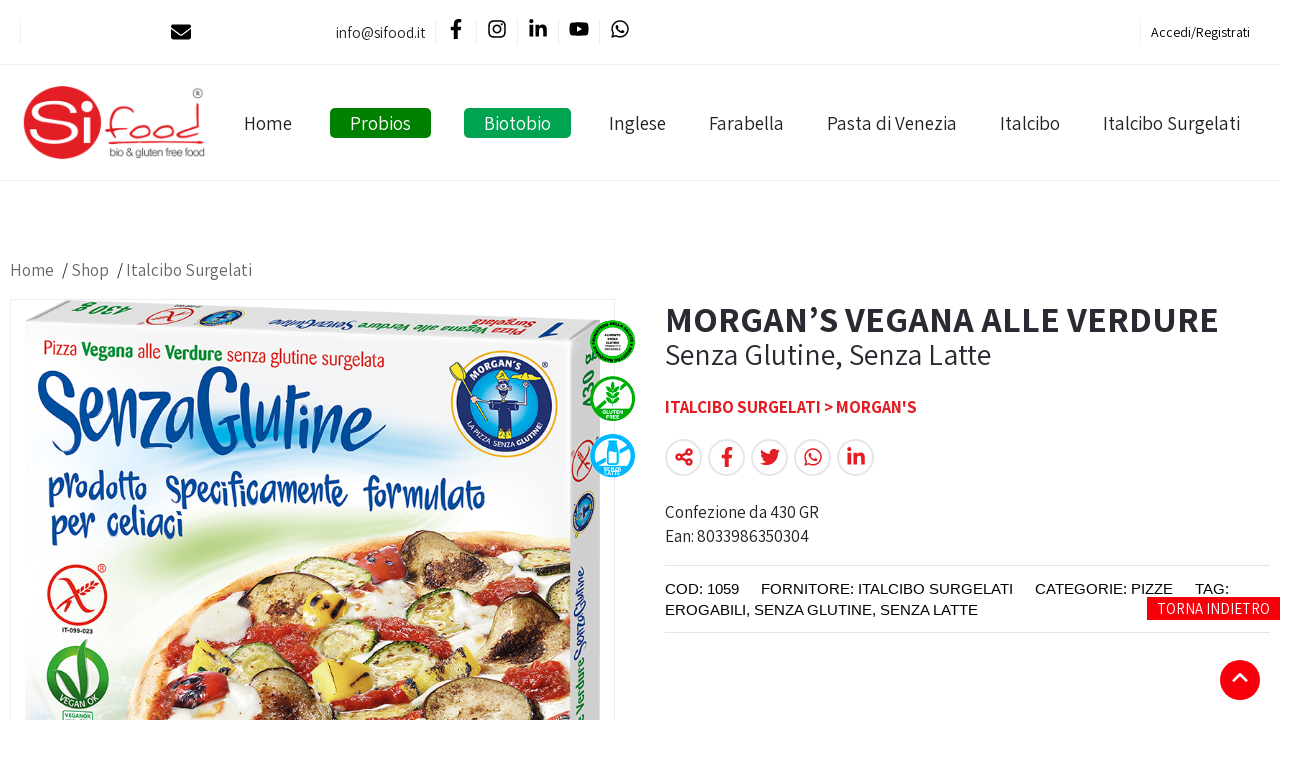

--- FILE ---
content_type: text/html; charset=UTF-8
request_url: https://sifood.it/morgans-vegana-alle-verdure-senza-glutine-morgans/
body_size: 16088
content:


<!doctype html>
<html lang="it-IT">
<head>
 <meta name="google-site-verification" content="r5Ly2ygbvp51jzn3p3v9RGYcoKMpFty0myrlUYAj8wk" />
  <meta charset="UTF-8">
  <meta name="viewport" content="width=device-width, initial-scale=1.0">
  <meta http-equiv="X-UA-Compatible" content="ie=edge">
  <meta name='robots' content='index, follow, max-image-preview:large, max-snippet:-1, max-video-preview:-1' />

	<!-- This site is optimized with the Yoast SEO plugin v26.8 - https://yoast.com/product/yoast-seo-wordpress/ -->
	<title>MORGAN&#039;S VEGANA ALLE VERDURE  Senza Glutine, Senza Latte Morgan&#039;s PIZZE</title>
	<meta name="description" content="MORGAN&#039;S VEGANA ALLE VERDURE PIZZE Erogabili, Senza Glutine, Senza Latte Morgan&#039;s per farmacie e professionisti del settore" />
	<link rel="canonical" href="https://sifood.it/morgans-vegana-alle-verdure-senza-glutine-morgans/" />
	<script type="application/ld+json" class="yoast-schema-graph">{"@context":"https://schema.org","@graph":[{"@type":"WebPage","@id":"https://sifood.it/morgans-vegana-alle-verdure-senza-glutine-morgans/","url":"https://sifood.it/morgans-vegana-alle-verdure-senza-glutine-morgans/","name":"MORGAN'S VEGANA ALLE VERDURE Erogabili, Senza Glutine, Senza Latte Morgan's PIZZE","isPartOf":{"@id":"https://sifood.it/#website"},"primaryImageOfPage":{"@id":"https://sifood.it/morgans-vegana-alle-verdure-senza-glutine-morgans/#primaryimage"},"image":{"@id":"https://sifood.it/morgans-vegana-alle-verdure-senza-glutine-morgans/#primaryimage"},"thumbnailUrl":"https://sifood.it/wp-content/uploads/2023/05/MORGANS-VEGANA-VERD.png","datePublished":"2023-05-10T15:11:32+00:00","dateModified":"2024-03-04T16:59:38+00:00","description":"MORGAN'S VEGANA ALLE VERDURE PIZZE Erogabili, Senza Glutine, Senza Latte Morgan's per farmacie e professionisti del settore","breadcrumb":{"@id":"https://sifood.it/morgans-vegana-alle-verdure-senza-glutine-morgans/#breadcrumb"},"inLanguage":"it-IT","potentialAction":[{"@type":"ReadAction","target":["https://sifood.it/morgans-vegana-alle-verdure-senza-glutine-morgans/"]}]},{"@type":"ImageObject","inLanguage":"it-IT","@id":"https://sifood.it/morgans-vegana-alle-verdure-senza-glutine-morgans/#primaryimage","url":"https://sifood.it/wp-content/uploads/2023/05/MORGANS-VEGANA-VERD.png","contentUrl":"https://sifood.it/wp-content/uploads/2023/05/MORGANS-VEGANA-VERD.png","width":800,"height":833},{"@type":"BreadcrumbList","@id":"https://sifood.it/morgans-vegana-alle-verdure-senza-glutine-morgans/#breadcrumb","itemListElement":[{"@type":"ListItem","position":1,"name":"Home","item":"https://sifood.it/"},{"@type":"ListItem","position":2,"name":"Shop","item":"https://sifood.it/shop/"},{"@type":"ListItem","position":3,"name":"Italcibo Surgelati","item":"https://sifood.it/surgelati-italcibo/"},{"@type":"ListItem","position":4,"name":"MORGAN&#8217;S VEGANA ALLE VERDURE"}]},{"@type":"WebSite","@id":"https://sifood.it/#website","url":"https://sifood.it/","name":"Il mondo del gluten free: SiFood","description":"","publisher":{"@id":"https://sifood.it/#organization"},"potentialAction":[{"@type":"SearchAction","target":{"@type":"EntryPoint","urlTemplate":"https://sifood.it/?s={search_term_string}"},"query-input":{"@type":"PropertyValueSpecification","valueRequired":true,"valueName":"search_term_string"}}],"inLanguage":"it-IT"},{"@type":"Organization","@id":"https://sifood.it/#organization","name":"Sifood","url":"https://sifood.it/","logo":{"@type":"ImageObject","inLanguage":"it-IT","@id":"https://sifood.it/#/schema/logo/image/","url":"https://sifood.it/wp-content/uploads/2018/11/logosifood1_r_p.png","contentUrl":"https://sifood.it/wp-content/uploads/2018/11/logosifood1_r_p.png","width":400,"height":160,"caption":"Sifood"},"image":{"@id":"https://sifood.it/#/schema/logo/image/"},"sameAs":["https://www.facebook.com/sifoodbioglutenfree/","https://www.instagram.com/sifood_srls/","https://www.linkedin.com/in/mario-d-urso-90806262/","https://www.youtube.com/channel/UCCB4qGeVIS0lx0qRZl5J14w"]}]}</script>
	<!-- / Yoast SEO plugin. -->


<link rel='dns-prefetch' href='//cdn.iubenda.com' />
<link rel='dns-prefetch' href='//www.googletagmanager.com' />
<link rel='dns-prefetch' href='//capi-automation.s3.us-east-2.amazonaws.com' />
<link rel="alternate" type="application/rss+xml" title="Il mondo del gluten free: SiFood &raquo; Feed" href="https://sifood.it/feed/" />
<link rel="alternate" type="application/rss+xml" title="Il mondo del gluten free: SiFood &raquo; Feed dei commenti" href="https://sifood.it/comments/feed/" />
<link rel="alternate" title="oEmbed (JSON)" type="application/json+oembed" href="https://sifood.it/wp-json/oembed/1.0/embed?url=https%3A%2F%2Fsifood.it%2Fmorgans-vegana-alle-verdure-senza-glutine-morgans%2F" />
<link rel="alternate" title="oEmbed (XML)" type="text/xml+oembed" href="https://sifood.it/wp-json/oembed/1.0/embed?url=https%3A%2F%2Fsifood.it%2Fmorgans-vegana-alle-verdure-senza-glutine-morgans%2F&#038;format=xml" />
<style id='wp-img-auto-sizes-contain-inline-css'>
img:is([sizes=auto i],[sizes^="auto," i]){contain-intrinsic-size:3000px 1500px}
/*# sourceURL=wp-img-auto-sizes-contain-inline-css */
</style>
<style id='wp-emoji-styles-inline-css'>

	img.wp-smiley, img.emoji {
		display: inline !important;
		border: none !important;
		box-shadow: none !important;
		height: 1em !important;
		width: 1em !important;
		margin: 0 0.07em !important;
		vertical-align: -0.1em !important;
		background: none !important;
		padding: 0 !important;
	}
/*# sourceURL=wp-emoji-styles-inline-css */
</style>
<style id='classic-theme-styles-inline-css'>
/*! This file is auto-generated */
.wp-block-button__link{color:#fff;background-color:#32373c;border-radius:9999px;box-shadow:none;text-decoration:none;padding:calc(.667em + 2px) calc(1.333em + 2px);font-size:1.125em}.wp-block-file__button{background:#32373c;color:#fff;text-decoration:none}
/*# sourceURL=/wp-includes/css/classic-themes.min.css */
</style>
<link rel='stylesheet' id='contact-form-7-css' href='https://sifood.it/wp-content/plugins/contact-form-7/includes/css/styles.css?ver=6.1.4' media='all' />
<link rel='stylesheet' id='woocommerce-layout-css' href='https://sifood.it/wp-content/plugins/woocommerce/assets/css/woocommerce-layout.css?ver=10.4.3' media='all' />
<link rel='stylesheet' id='woocommerce-smallscreen-css' href='https://sifood.it/wp-content/plugins/woocommerce/assets/css/woocommerce-smallscreen.css?ver=10.4.3' media='only screen and (max-width: 768px)' />
<link rel='stylesheet' id='woocommerce-general-css' href='https://sifood.it/wp-content/plugins/woocommerce/assets/css/woocommerce.css?ver=10.4.3' media='all' />
<style id='woocommerce-inline-inline-css'>
.woocommerce form .form-row .required { visibility: visible; }
/*# sourceURL=woocommerce-inline-inline-css */
</style>
<link rel='stylesheet' id='dgwt-wcas-style-css' href='https://sifood.it/wp-content/plugins/ajax-search-for-woocommerce/assets/css/style.min.css?ver=1.32.2' media='all' />
<link rel='stylesheet' id='bahamas-owlcarousel-css-css' href='https://sifood.it/wp-content/themes/bahamas/css/owl.carousel.min.css?ver=6.9' media='all' />
<link rel='stylesheet' id='bahamas-owlcarousel-theme-css-css' href='https://sifood.it/wp-content/themes/bahamas/css/owl.theme.default.min.css?ver=6.9' media='all' />
<link rel='stylesheet' id='bahamas-layout-css-css' href='https://sifood.it/wp-content/themes/bahamas/css/layout.css?ver=6.9' media='all' />
<link rel='stylesheet' id='bahamas-fonts-css-css' href='https://sifood.it/wp-content/themes/bahamas/fonts/fonts.css?ver=6.9' media='all' />
<link rel='stylesheet' id='bahamas-style-default-css-css' href='https://sifood.it/wp-content/themes/bahamas/style.css?ver=1.21' media='all' />
<script id="woocommerce-google-analytics-integration-gtag-js-after">
/* Google Analytics for WooCommerce (gtag.js) */
					window.dataLayer = window.dataLayer || [];
					function gtag(){dataLayer.push(arguments);}
					// Set up default consent state.
					for ( const mode of [{"analytics_storage":"denied","ad_storage":"denied","ad_user_data":"denied","ad_personalization":"denied","region":["AT","BE","BG","HR","CY","CZ","DK","EE","FI","FR","DE","GR","HU","IS","IE","IT","LV","LI","LT","LU","MT","NL","NO","PL","PT","RO","SK","SI","ES","SE","GB","CH"]}] || [] ) {
						gtag( "consent", "default", { "wait_for_update": 500, ...mode } );
					}
					gtag("js", new Date());
					gtag("set", "developer_id.dOGY3NW", true);
					gtag("config", "G-6NLVY6C7PJ", {"track_404":true,"allow_google_signals":true,"logged_in":false,"linker":{"domains":[],"allow_incoming":false},"custom_map":{"dimension1":"logged_in"}});
//# sourceURL=woocommerce-google-analytics-integration-gtag-js-after
</script>

<script  type="text/javascript" class=" _iub_cs_skip" id="iubenda-head-inline-scripts-0">
var _iub = _iub || [];
_iub.csConfiguration = {"ccpaAcknowledgeOnDisplay":true,"ccpaApplies":true,"consentOnContinuedBrowsing":false,"enableCcpa":true,"invalidateConsentWithoutLog":true,"perPurposeConsent":true,"siteId":2708122,"whitelabel":false,"cookiePolicyId":29345592,"lang":"it", "banner":{ "acceptButtonDisplay":true,"closeButtonDisplay":false,"customizeButtonDisplay":true,"explicitWithdrawal":true,"fontSize":"12px","listPurposes":true,"position":"bottom","rejectButtonDisplay":true }};

//# sourceURL=iubenda-head-inline-scripts-0
</script>
<script  type="text/javascript" class=" _iub_cs_skip" src="//cdn.iubenda.com/cs/ccpa/stub.js?ver=3.12.5" id="iubenda-head-scripts-0-js"></script>
<script  type="text/javascript" charset="UTF-8" async="" class=" _iub_cs_skip" src="//cdn.iubenda.com/cs/iubenda_cs.js?ver=3.12.5" id="iubenda-head-scripts-1-js"></script>
<script src="https://sifood.it/wp-includes/js/jquery/jquery.min.js?ver=3.7.1" id="jquery-core-js"></script>
<script src="https://sifood.it/wp-includes/js/jquery/jquery-migrate.min.js?ver=3.4.1" id="jquery-migrate-js"></script>
<script src="https://sifood.it/wp-content/plugins/woocommerce/assets/js/jquery-blockui/jquery.blockUI.min.js?ver=2.7.0-wc.10.4.3" id="wc-jquery-blockui-js" defer data-wp-strategy="defer"></script>
<script id="wc-add-to-cart-js-extra">
var wc_add_to_cart_params = {"ajax_url":"/wp-admin/admin-ajax.php","wc_ajax_url":"/?wc-ajax=%%endpoint%%","i18n_view_cart":"Visualizza carrello","cart_url":"https://sifood.it/carrello/","is_cart":"","cart_redirect_after_add":"no"};
//# sourceURL=wc-add-to-cart-js-extra
</script>
<script src="https://sifood.it/wp-content/plugins/woocommerce/assets/js/frontend/add-to-cart.min.js?ver=10.4.3" id="wc-add-to-cart-js" defer data-wp-strategy="defer"></script>
<script src="https://sifood.it/wp-content/plugins/woocommerce/assets/js/flexslider/jquery.flexslider.min.js?ver=2.7.2-wc.10.4.3" id="wc-flexslider-js" defer data-wp-strategy="defer"></script>
<script id="wc-single-product-js-extra">
var wc_single_product_params = {"i18n_required_rating_text":"Seleziona una valutazione","i18n_rating_options":["1 stella su 5","2 stelle su 5","3 stelle su 5","4 stelle su 5","5 stelle su 5"],"i18n_product_gallery_trigger_text":"Visualizza la galleria di immagini a schermo intero","review_rating_required":"yes","flexslider":{"rtl":false,"animation":"slide","smoothHeight":true,"directionNav":false,"controlNav":"thumbnails","slideshow":false,"animationSpeed":500,"animationLoop":false,"allowOneSlide":false},"zoom_enabled":"","zoom_options":[],"photoswipe_enabled":"","photoswipe_options":{"shareEl":false,"closeOnScroll":false,"history":false,"hideAnimationDuration":0,"showAnimationDuration":0},"flexslider_enabled":"1"};
//# sourceURL=wc-single-product-js-extra
</script>
<script src="https://sifood.it/wp-content/plugins/woocommerce/assets/js/frontend/single-product.min.js?ver=10.4.3" id="wc-single-product-js" defer data-wp-strategy="defer"></script>
<script src="https://sifood.it/wp-content/plugins/woocommerce/assets/js/js-cookie/js.cookie.min.js?ver=2.1.4-wc.10.4.3" id="wc-js-cookie-js" defer data-wp-strategy="defer"></script>
<script id="woocommerce-js-extra">
var woocommerce_params = {"ajax_url":"/wp-admin/admin-ajax.php","wc_ajax_url":"/?wc-ajax=%%endpoint%%","i18n_password_show":"Mostra password","i18n_password_hide":"Nascondi password"};
//# sourceURL=woocommerce-js-extra
</script>
<script src="https://sifood.it/wp-content/plugins/woocommerce/assets/js/frontend/woocommerce.min.js?ver=10.4.3" id="woocommerce-js" defer data-wp-strategy="defer"></script>
<script src="https://sifood.it/wp-content/themes/bahamas/js/owl.carousel.min.js?ver=1" id="bahamas-owlcarousel-js-js"></script>
<script src="https://sifood.it/wp-content/themes/bahamas/js/custom.js?v=1.01&amp;ver=1" id="bahamas-custom-js-js"></script>
<link rel="https://api.w.org/" href="https://sifood.it/wp-json/" /><link rel="alternate" title="JSON" type="application/json" href="https://sifood.it/wp-json/wp/v2/product/132713" /><link rel="EditURI" type="application/rsd+xml" title="RSD" href="https://sifood.it/xmlrpc.php?rsd" />
<meta name="generator" content="WordPress 6.9" />
<meta name="generator" content="WooCommerce 10.4.3" />
<link rel='shortlink' href='https://sifood.it/?p=132713' />
		<style>
			.dgwt-wcas-ico-magnifier,.dgwt-wcas-ico-magnifier-handler{max-width:20px}.dgwt-wcas-search-wrapp .dgwt-wcas-sf-wrapp input[type=search].dgwt-wcas-search-input,.dgwt-wcas-search-wrapp .dgwt-wcas-sf-wrapp input[type=search].dgwt-wcas-search-input:hover,.dgwt-wcas-search-wrapp .dgwt-wcas-sf-wrapp input[type=search].dgwt-wcas-search-input:focus{background-color:#fff;color:#000;border-color:#ddd}.dgwt-wcas-sf-wrapp input[type=search].dgwt-wcas-search-input::placeholder{color:#000;opacity:.3}.dgwt-wcas-sf-wrapp input[type=search].dgwt-wcas-search-input::-webkit-input-placeholder{color:#000;opacity:.3}.dgwt-wcas-sf-wrapp input[type=search].dgwt-wcas-search-input:-moz-placeholder{color:#000;opacity:.3}.dgwt-wcas-sf-wrapp input[type=search].dgwt-wcas-search-input::-moz-placeholder{color:#000;opacity:.3}.dgwt-wcas-sf-wrapp input[type=search].dgwt-wcas-search-input:-ms-input-placeholder{color:#000}.dgwt-wcas-no-submit.dgwt-wcas-search-wrapp .dgwt-wcas-ico-magnifier path,.dgwt-wcas-search-wrapp .dgwt-wcas-close path{fill:#000}.dgwt-wcas-loader-circular-path{stroke:#000}.dgwt-wcas-preloader{opacity:.6}.dgwt-wcas-search-wrapp .dgwt-wcas-sf-wrapp .dgwt-wcas-search-submit::before{}.dgwt-wcas-search-wrapp .dgwt-wcas-sf-wrapp .dgwt-wcas-search-submit:hover::before,.dgwt-wcas-search-wrapp .dgwt-wcas-sf-wrapp .dgwt-wcas-search-submit:focus::before{}.dgwt-wcas-search-wrapp .dgwt-wcas-sf-wrapp .dgwt-wcas-search-submit,.dgwt-wcas-om-bar .dgwt-wcas-om-return{color:#fff}.dgwt-wcas-search-wrapp .dgwt-wcas-ico-magnifier,.dgwt-wcas-search-wrapp .dgwt-wcas-sf-wrapp .dgwt-wcas-search-submit svg path,.dgwt-wcas-om-bar .dgwt-wcas-om-return svg path{fill:#fff}.dgwt-wcas-suggestions-wrapp,.dgwt-wcas-details-wrapp,.dgwt-wcas-suggestion,.dgwt-wcas-datails-title,.dgwt-wcas-details-more-products{border-color:#000!important}		</style>
			<noscript><style>.woocommerce-product-gallery{ opacity: 1 !important; }</style></noscript>
				<script  type="text/javascript">
				!function(f,b,e,v,n,t,s){if(f.fbq)return;n=f.fbq=function(){n.callMethod?
					n.callMethod.apply(n,arguments):n.queue.push(arguments)};if(!f._fbq)f._fbq=n;
					n.push=n;n.loaded=!0;n.version='2.0';n.queue=[];t=b.createElement(e);t.async=!0;
					t.src=v;s=b.getElementsByTagName(e)[0];s.parentNode.insertBefore(t,s)}(window,
					document,'script','https://connect.facebook.net/en_US/fbevents.js');
			</script>
			<!-- WooCommerce Facebook Integration Begin -->
			<script  type="text/javascript">

				fbq('init', '717242406250208', {}, {
    "agent": "woocommerce_0-10.4.3-3.5.15"
});

				document.addEventListener( 'DOMContentLoaded', function() {
					// Insert placeholder for events injected when a product is added to the cart through AJAX.
					document.body.insertAdjacentHTML( 'beforeend', '<div class=\"wc-facebook-pixel-event-placeholder\"></div>' );
				}, false );

			</script>
			<!-- WooCommerce Facebook Integration End -->
			<script type="text/javascript">
jQuery.event.special.touchstart = {
    setup: function( _, ns, handle ) {
        this.addEventListener("touchstart", handle, { passive: !ns.includes("noPreventDefault") });
    }
};
jQuery.event.special.touchmove = {
    setup: function( _, ns, handle ) {
        this.addEventListener("touchmove", handle, { passive: !ns.includes("noPreventDefault") });
    }
};
jQuery.event.special.wheel = {
    setup: function( _, ns, handle ){
        this.addEventListener("wheel", handle, { passive: true });
    }
};
jQuery.event.special.mousewheel = {
    setup: function( _, ns, handle ){
        this.addEventListener("mousewheel", handle, { passive: true });
    }
};</script>
	<link rel="icon" href="https://sifood.it/wp-content/uploads/2018/05/cropped-favicon-32x32.png" sizes="32x32" />
<link rel="icon" href="https://sifood.it/wp-content/uploads/2018/05/cropped-favicon-192x192.png" sizes="192x192" />
<link rel="apple-touch-icon" href="https://sifood.it/wp-content/uploads/2018/05/cropped-favicon-180x180.png" />
<meta name="msapplication-TileImage" content="https://sifood.it/wp-content/uploads/2018/05/cropped-favicon-270x270.png" />

<meta name="twitter:title" content="MORGAN&#8217;S VEGANA ALLE VERDURE">
<meta name="twitter:card" content="summary_large_image">
<meta name="twitter:url" content="https://sifood.it/morgans-vegana-alle-verdure-senza-glutine-morgans/">
<meta name="twitter:description" content=""/>
<meta name="twitter:image" content="https://sifood.it/wp-content/uploads/2023/05/MORGANS-VEGANA-VERD.png">
<meta property="og:title" content="MORGAN&#8217;S VEGANA ALLE VERDURE"/>
<meta property="og:type" content="article"/>
<meta property="og:url" content="https://sifood.it/morgans-vegana-alle-verdure-senza-glutine-morgans/">
<meta property="og:image" content="https://sifood.it/wp-content/uploads/2023/05/MORGANS-VEGANA-VERD.png"/>
<meta property="og:image:secure_url" content="https://sifood.it/wp-content/uploads/2023/05/MORGANS-VEGANA-VERD.png">
<meta property="og:image:width" content="600">
<meta property="og:image:height" content="400">
<meta property="og:image:alt" content="MORGAN&#8217;S VEGANA ALLE VERDURE">
<meta property="og:image:type" content="image/png">
<meta property="og:site_name" content="Il mondo del gluten free: SiFood"/>
<meta property="og:description" content=""/>

	<meta name="facebook-domain-verification" content="4uewio2srtc6h3ejafxp9663uy8c05" />
</head>
<body class="wp-singular product-template-default single single-product postid-132713 wp-custom-logo wp-embed-responsive wp-theme-bahamas theme-bahamas woocommerce woocommerce-page woocommerce-no-js">


    <div class="top-bar"><div class="corp">
        <div class="widget fade widget_block"><div class="itm item-contact mr-10">
<svg xmlns="http://www.w3.org/2000/svg" viewBox="0 0 512 512" height="20px" width="20px;"><path d="M464 64C490.5 64 512 85.49 512 112C512 127.1 504.9 141.3 492.8 150.4L275.2 313.6C263.8 322.1 248.2 322.1 236.8 313.6L19.2 150.4C7.113 141.3 0 127.1 0 112C0 85.49 21.49 64 48 64H464zM217.6 339.2C240.4 356.3 271.6 356.3 294.4 339.2L512 176V384C512 419.3 483.3 448 448 448H64C28.65 448 0 419.3 0 384V176L217.6 339.2z"></path></svg> info@sifood.it
</div>
<p><div class="social"><a class="fb" target="_blank" href="https://www.facebook.com/sifoodbioglutenfree/" title="Facebook"><svg aria-hidden="true" focusable="false" data-prefix="fab" data-icon="facebook-f" role="img" xmlns="http://www.w3.org/2000/svg" viewBox="0 0 320 512" width="20px" height="20px"><path fill="currentColor" d="M279.14 288l14.22-92.66h-88.91v-60.13c0-25.35 12.42-50.06 52.24-50.06h40.42V6.26S260.43 0 225.36 0c-73.22 0-121.08 44.38-121.08 124.72v70.62H22.89V288h81.39v224h100.17V288z" class=""></path></svg></a><a class="ig" target="_blank" href="https://www.instagram.com/sifood_srls/" title="Instagram"><svg xmlns="http://www.w3.org/2000/svg" viewBox="0 0 448 512" width="20px" height="20px"><path fill="currentColor" d="M224.1 141c-63.6 0-114.9 51.3-114.9 114.9s51.3 114.9 114.9 114.9S339 319.5 339 255.9 287.7 141 224.1 141zm0 189.6c-41.1 0-74.7-33.5-74.7-74.7s33.5-74.7 74.7-74.7 74.7 33.5 74.7 74.7-33.6 74.7-74.7 74.7zm146.4-194.3c0 14.9-12 26.8-26.8 26.8-14.9 0-26.8-12-26.8-26.8s12-26.8 26.8-26.8 26.8 12 26.8 26.8zm76.1 27.2c-1.7-35.9-9.9-67.7-36.2-93.9-26.2-26.2-58-34.4-93.9-36.2-37-2.1-147.9-2.1-184.9 0-35.8 1.7-67.6 9.9-93.9 36.1s-34.4 58-36.2 93.9c-2.1 37-2.1 147.9 0 184.9 1.7 35.9 9.9 67.7 36.2 93.9s58 34.4 93.9 36.2c37 2.1 147.9 2.1 184.9 0 35.9-1.7 67.7-9.9 93.9-36.2 26.2-26.2 34.4-58 36.2-93.9 2.1-37 2.1-147.8 0-184.8zM398.8 388c-7.8 19.6-22.9 34.7-42.6 42.6-29.5 11.7-99.5 9-132.1 9s-102.7 2.6-132.1-9c-19.6-7.8-34.7-22.9-42.6-42.6-11.7-29.5-9-99.5-9-132.1s-2.6-102.7 9-132.1c7.8-19.6 22.9-34.7 42.6-42.6 29.5-11.7 99.5-9 132.1-9s102.7-2.6 132.1 9c19.6 7.8 34.7 22.9 42.6 42.6 11.7 29.5 9 99.5 9 132.1s2.7 102.7-9 132.1z"/></svg></a><a class="in" target="_blank" href="https://www.linkedin.com/in/mario-d-urso-90806262/" title="Linkedin"><svg xmlns="http://www.w3.org/2000/svg" viewBox="0 0 448 512" width="20px" height="20px"><path fill="currentColor" d="M100.28 448H7.4V148.9h92.88zM53.79 108.1C24.09 108.1 0 83.5 0 53.8a53.79 53.79 0 0 1 107.58 0c0 29.7-24.1 54.3-53.79 54.3zM447.9 448h-92.68V302.4c0-34.7-.7-79.2-48.29-79.2-48.29 0-55.69 37.7-55.69 76.7V448h-92.78V148.9h89.08v40.8h1.3c12.4-23.5 42.69-48.3 87.88-48.3 94 0 111.28 61.9 111.28 142.3V448z"/></svg></a><a class="yt" target="_blank" href="https://www.youtube.com/channel/UCCB4qGeVIS0lx0qRZl5J14w" title="YouTube"><svg xmlns="http://www.w3.org/2000/svg" viewBox="0 0 576 512" width="20px" height="20px"><path fill="currentColor" d="M549.655 124.083c-6.281-23.65-24.787-42.276-48.284-48.597C458.781 64 288 64 288 64S117.22 64 74.629 75.486c-23.497 6.322-42.003 24.947-48.284 48.597-11.412 42.867-11.412 132.305-11.412 132.305s0 89.438 11.412 132.305c6.281 23.65 24.787 41.5 48.284 47.821C117.22 448 288 448 288 448s170.78 0 213.371-11.486c23.497-6.321 42.003-24.171 48.284-47.821 11.412-42.867 11.412-132.305 11.412-132.305s0-89.438-11.412-132.305zm-317.51 213.508V175.185l142.739 81.205-142.739 81.201z"/></svg></a><a class="wa" target="_blank" href="https://wa.me/+393402678182" title="WhatsApp"><svg aria-hidden="true" focusable="false" data-prefix="fab" data-icon="whatsapp" role="img" xmlns="http://www.w3.org/2000/svg" viewBox="0 0 448 512" width="20px" height="20px"><path fill="currentColor" d="M380.9 97.1C339 55.1 283.2 32 223.9 32c-122.4 0-222 99.6-222 222 0 39.1 10.2 77.3 29.6 111L0 480l117.7-30.9c32.4 17.7 68.9 27 106.1 27h.1c122.3 0 224.1-99.6 224.1-222 0-59.3-25.2-115-67.1-157zm-157 341.6c-33.2 0-65.7-8.9-94-25.7l-6.7-4-69.8 18.3L72 359.2l-4.4-7c-18.5-29.4-28.2-63.3-28.2-98.2 0-101.7 82.8-184.5 184.6-184.5 49.3 0 95.6 19.2 130.4 54.1 34.8 34.9 56.2 81.2 56.1 130.5 0 101.8-84.9 184.6-186.6 184.6zm101.2-138.2c-5.5-2.8-32.8-16.2-37.9-18-5.1-1.9-8.8-2.8-12.5 2.8-3.7 5.6-14.3 18-17.6 21.8-3.2 3.7-6.5 4.2-12 1.4-32.6-16.3-54-29.1-75.5-66-5.7-9.8 5.7-9.1 16.3-30.3 1.8-3.7.9-6.9-.5-9.7-1.4-2.8-12.5-30.1-17.1-41.2-4.5-10.8-9.1-9.3-12.5-9.5-3.2-.2-6.9-.2-10.6-.2-3.7 0-9.7 1.4-14.8 6.9-5.1 5.6-19.4 19-19.4 46.3 0 27.3 19.9 53.7 22.6 57.4 2.8 3.7 39.1 59.7 94.8 83.8 35.2 15.2 49 16.5 66.6 13.9 10.7-1.6 32.8-13.4 37.4-26.4 4.6-13 4.6-24.1 3.2-26.4-1.3-2.5-5-3.9-10.5-6.6z" class=""></path></svg></a></div></p></div><div class="widget fade widget_block"><div class="itm account link"><a title="Il mio account" href="https://sifood.it/my-account/">Accedi <span class="sep">/</span> Registrati</a></div><div></div></div>    </div></div>

<div class="header">
    <div class="corp">
        <div id="logo">
           <a href="https://sifood.it/" title="Il mondo del gluten free: SiFood"><img src="https://sifood.it/wp-content/uploads/2018/11/logosifood1_r_p.png" alt="Il mondo del gluten free: SiFood" height="100px" width="400px"></a>        </div> 
        
        <div class="header-icon-mobile"><div class="itm account link"><a title="Il mio account" href="https://sifood.it/my-account/">Accedi <span class="sep">/</span> Registrati</a></div></div>        
        <div class="resmenu" onclick="jQuery('.nav-icon2').toggleClass('open');jQuery('body').toggleClass('visible');"> 
                <div id="nav-icon2" class="nav-icon2" onclick="">
                  <span></span>
                  <span></span>
                  <span></span>
                  <span></span>
                  <span></span>
                  <span></span>
                </div>
                </div> 
                
           <div class="navigator">
              <ul id="menu-menu-nuovo-top" class="menu"><li id="menu-item-135350" class="menu-item menu-item-type-post_type menu-item-object-page menu-item-home menu-item-135350"><a href="https://sifood.it/" title="Home">Home</a></li>
<li id="menu-item-135351" class="evid sicil menu-item menu-item-type-taxonomy menu-item-object-supplier menu-item-135351"><a href="https://sifood.it/probios/" title="Probios">Probios</a></li>
<li id="menu-item-146684" class="evid sicil evid2 menu-item menu-item-type-taxonomy menu-item-object-supplier menu-item-146684"><a href="https://sifood.it/biotobio/" title="Biotobio">Biotobio</a></li>
<li id="menu-item-135352" class="sicil menu-item menu-item-type-taxonomy menu-item-object-supplier menu-item-135352"><a href="https://sifood.it/inglese/" title="Inglese">Inglese</a></li>
<li id="menu-item-135353" class="sicil menu-item menu-item-type-taxonomy menu-item-object-supplier menu-item-135353"><a href="https://sifood.it/farabella/" title="Farabella">Farabella</a></li>
<li id="menu-item-135354" class="sicil menu-item menu-item-type-taxonomy menu-item-object-supplier menu-item-135354"><a href="https://sifood.it/pasta-di-venezia/" title="Pasta di Venezia">Pasta di Venezia</a></li>
<li id="menu-item-135355" class="sicil menu-item menu-item-type-taxonomy menu-item-object-supplier menu-item-135355"><a href="https://sifood.it/italcibo/" title="Italcibo">Italcibo</a></li>
<li id="menu-item-135356" class="sicil menu-item menu-item-type-taxonomy menu-item-object-supplier current-product-ancestor current-menu-parent current-product-parent menu-item-135356"><a href="https://sifood.it/surgelati-italcibo/" title="Italcibo Surgelati">Italcibo Surgelati</a></li>
</ul>          </div>
         

          
    </div>
</div>










<div class="pagina corp"> 
    <div class="row" style="align-items: start;">      
    <div class="contenuto pt-60 pb-60 " style="width:100%;">
          	            <p id="breadcrumbs"><span><span><a href="https://sifood.it/" title="Home">Home</a></span> / <span><a href="https://sifood.it/shop/" title="Shop">Shop</a></span> / <span><a href="https://sifood.it/surgelati-italcibo/" title="Italcibo Surgelati">Italcibo Surgelati</a></span></span></p>        <div class="woocommerce-notices-wrapper"></div><div id="product-132713" class="product type-product post-132713 status-publish first instock product_cat-pizze product_tag-erogabili product_tag-senza-glutine product_tag-senza-latte has-post-thumbnail taxable shipping-taxable purchasable product-type-simple">

	<div class="single_product_summary"><div class="woocommerce-product-gallery woocommerce-product-gallery--with-images woocommerce-product-gallery--columns-4 images" data-columns="4" style="opacity: 0; transition: opacity .25s ease-in-out;">
	<div class="woocommerce-product-gallery__wrapper">
		<div data-thumb="https://sifood.it/wp-content/uploads/2023/05/MORGANS-VEGANA-VERD-100x100.png" data-thumb-alt="MORGAN&#039;S VEGANA ALLE VERDURE" data-thumb-srcset="https://sifood.it/wp-content/uploads/2023/05/MORGANS-VEGANA-VERD-100x100.png 100w, https://sifood.it/wp-content/uploads/2023/05/MORGANS-VEGANA-VERD-300x300.png 300w"  data-thumb-sizes="(max-width: 100px) 100vw, 100px" class="woocommerce-product-gallery__image"><img width="800" height="833" src="https://sifood.it/wp-content/uploads/2023/05/MORGANS-VEGANA-VERD.png" class="wp-post-image" alt="Italcibo Surgelati MORGAN&#039;S VEGANA ALLE VERDURE" data-caption="" data-src="https://sifood.it/wp-content/uploads/2023/05/MORGANS-VEGANA-VERD.png" data-large_image="https://sifood.it/wp-content/uploads/2023/05/MORGANS-VEGANA-VERD.png" data-large_image_width="800" data-large_image_height="833" decoding="async" fetchpriority="high" srcset="https://sifood.it/wp-content/uploads/2023/05/MORGANS-VEGANA-VERD.png 800w, https://sifood.it/wp-content/uploads/2023/05/MORGANS-VEGANA-VERD-384x400.png 384w, https://sifood.it/wp-content/uploads/2023/05/MORGANS-VEGANA-VERD-768x800.png 768w, https://sifood.it/wp-content/uploads/2023/05/MORGANS-VEGANA-VERD-288x300.png 288w, https://sifood.it/wp-content/uploads/2023/05/MORGANS-VEGANA-VERD-346x360.png 346w, https://sifood.it/wp-content/uploads/2023/05/MORGANS-VEGANA-VERD-64x67.png 64w" sizes="(max-width: 800px) 100vw, 800px" title="Italcibo Surgelati MORGAN&#039;S VEGANA ALLE VERDURE" /></div><div class="bollini"><img alt="Erogabili" src="https://sifood.it/wp-content/uploads/2022/06/erogabile.png" ><img alt="Senza Glutine" src="https://sifood.it/wp-content/uploads/2022/06/gluten-free-icon.png" ><img alt="Senza Latte" src="https://sifood.it/wp-content/uploads/2024/11/senza-latte.png" ></div>	</div>
</div>

	<div class="summary entry-summary">
		<h1 class="product_title entry-title">MORGAN&#8217;S VEGANA ALLE VERDURE</h1><h2>Senza Glutine, Senza Latte</h2><h2  class="single-product-brand"> <span>Italcibo Surgelati > Morgan's</span>  </h2><div class="social-share"><div class="itm"><svg  xmlns="http://www.w3.org/2000/svg" viewBox="0 0 448 512" height="26px" width="26px"><path fill="currentColor" d="M448 127.1C448 181 405 223.1 352 223.1C326.1 223.1 302.6 213.8 285.4 197.1L191.3 244.1C191.8 248 191.1 251.1 191.1 256C191.1 260 191.8 263.1 191.3 267.9L285.4 314.9C302.6 298.2 326.1 288 352 288C405 288 448 330.1 448 384C448 437 405 480 352 480C298.1 480 256 437 256 384C256 379.1 256.2 376 256.7 372.1L162.6 325.1C145.4 341.8 121.9 352 96 352C42.98 352 0 309 0 256C0 202.1 42.98 160 96 160C121.9 160 145.4 170.2 162.6 186.9L256.7 139.9C256.2 135.1 256 132 256 128C256 74.98 298.1 32 352 32C405 32 448 74.98 448 128L448 127.1zM95.1 287.1C113.7 287.1 127.1 273.7 127.1 255.1C127.1 238.3 113.7 223.1 95.1 223.1C78.33 223.1 63.1 238.3 63.1 255.1C63.1 273.7 78.33 287.1 95.1 287.1zM352 95.1C334.3 95.1 320 110.3 320 127.1C320 145.7 334.3 159.1 352 159.1C369.7 159.1 384 145.7 384 127.1C384 110.3 369.7 95.1 352 95.1zM352 416C369.7 416 384 401.7 384 384C384 366.3 369.7 352 352 352C334.3 352 320 366.3 320 384C320 401.7 334.3 416 352 416z"/></svg></div><a class="itm" title="Condividi su Facebook" href="https://www.facebook.com/sharer.php?u=https://sifood.it/morgans-vegana-alle-verdure-senza-glutine-morgans/" target="_blank"><svg aria-hidden="true" focusable="false" data-prefix="fab" data-icon="facebook-f" role="img" xmlns="http://www.w3.org/2000/svg" viewBox="0 0 320 512" class="svg-inline--fa fa-facebook-f fa-w-10 fa-9x" height="26px" width="26px"><path fill="currentColor" d="M279.14 288l14.22-92.66h-88.91v-60.13c0-25.35 12.42-50.06 52.24-50.06h40.42V6.26S260.43 0 225.36 0c-73.22 0-121.08 44.38-121.08 124.72v70.62H22.89V288h81.39v224h100.17V288z" class=""></path></svg></a><a class="itm" title="Condividi su Twitter" href="https://twitter.com/intent/tweet?text=https://sifood.it/morgans-vegana-alle-verdure-senza-glutine-morgans/" target="_blank"><svg aria-hidden="true" focusable="false" data-prefix="fab" data-icon="twitter" role="img" xmlns="http://www.w3.org/2000/svg" viewBox="0 0 512 512" height="26px" width="26px" class="svg-inline--fa fa-twitter fa-w-16 fa-7x"><path fill="currentColor" d="M459.37 151.716c.325 4.548.325 9.097.325 13.645 0 138.72-105.583 298.558-298.558 298.558-59.452 0-114.68-17.219-161.137-47.106 8.447.974 16.568 1.299 25.34 1.299 49.055 0 94.213-16.568 130.274-44.832-46.132-.975-84.792-31.188-98.112-72.772 6.498.974 12.995 1.624 19.818 1.624 9.421 0 18.843-1.3 27.614-3.573-48.081-9.747-84.143-51.98-84.143-102.985v-1.299c13.969 7.797 30.214 12.67 47.431 13.319-28.264-18.843-46.781-51.005-46.781-87.391 0-19.492 5.197-37.36 14.294-52.954 51.655 63.675 129.3 105.258 216.365 109.807-1.624-7.797-2.599-15.918-2.599-24.04 0-57.828 46.782-104.934 104.934-104.934 30.213 0 57.502 12.67 76.67 33.137 23.715-4.548 46.456-13.32 66.599-25.34-7.798 24.366-24.366 44.833-46.132 57.827 21.117-2.273 41.584-8.122 60.426-16.243-14.292 20.791-32.161 39.308-52.628 54.253z" class=""></path></svg></a><a class="itm" title="Condividi su WhatsApp" href="https://api.whatsapp.com/send?text=https://sifood.it/morgans-vegana-alle-verdure-senza-glutine-morgans/" target="_blank"><svg aria-hidden="true" focusable="false" data-prefix="fab" data-icon="whatsapp" role="img" xmlns="http://www.w3.org/2000/svg" viewBox="0 0 448 512" height="26px" width="26px" class="svg-inline--fa fa-whatsapp fa-w-14 fa-7x"><path fill="currentColor" d="M380.9 97.1C339 55.1 283.2 32 223.9 32c-122.4 0-222 99.6-222 222 0 39.1 10.2 77.3 29.6 111L0 480l117.7-30.9c32.4 17.7 68.9 27 106.1 27h.1c122.3 0 224.1-99.6 224.1-222 0-59.3-25.2-115-67.1-157zm-157 341.6c-33.2 0-65.7-8.9-94-25.7l-6.7-4-69.8 18.3L72 359.2l-4.4-7c-18.5-29.4-28.2-63.3-28.2-98.2 0-101.7 82.8-184.5 184.6-184.5 49.3 0 95.6 19.2 130.4 54.1 34.8 34.9 56.2 81.2 56.1 130.5 0 101.8-84.9 184.6-186.6 184.6zm101.2-138.2c-5.5-2.8-32.8-16.2-37.9-18-5.1-1.9-8.8-2.8-12.5 2.8-3.7 5.6-14.3 18-17.6 21.8-3.2 3.7-6.5 4.2-12 1.4-32.6-16.3-54-29.1-75.5-66-5.7-9.8 5.7-9.1 16.3-30.3 1.8-3.7.9-6.9-.5-9.7-1.4-2.8-12.5-30.1-17.1-41.2-4.5-10.8-9.1-9.3-12.5-9.5-3.2-.2-6.9-.2-10.6-.2-3.7 0-9.7 1.4-14.8 6.9-5.1 5.6-19.4 19-19.4 46.3 0 27.3 19.9 53.7 22.6 57.4 2.8 3.7 39.1 59.7 94.8 83.8 35.2 15.2 49 16.5 66.6 13.9 10.7-1.6 32.8-13.4 37.4-26.4 4.6-13 4.6-24.1 3.2-26.4-1.3-2.5-5-3.9-10.5-6.6z" class=""></path></svg></a><a class="itm" title="Condividi su Linkedin" href="https://www.linkedin.com/sharing/share-offsite/?url=https://sifood.it/morgans-vegana-alle-verdure-senza-glutine-morgans/" target="_blank"><svg xmlns="http://www.w3.org/2000/svg" viewBox="0 0 448 512" height="26px" width="26px" ><path fill="currentColor" d="M100.28 448H7.4V148.9h92.88zM53.79 108.1C24.09 108.1 0 83.5 0 53.8a53.79 53.79 0 0 1 107.58 0c0 29.7-24.1 54.3-53.79 54.3zM447.9 448h-92.68V302.4c0-34.7-.7-79.2-48.29-79.2-48.29 0-55.69 37.7-55.69 76.7V448h-92.78V148.9h89.08v40.8h1.3c12.4-23.5 42.69-48.3 87.88-48.3 94 0 111.28 61.9 111.28 142.3V448z"/></svg></a></div><p class="price"></p>
<div class="woocommerce-product-details__short-description">
	<p>Confezione da 430 GR<br />Ean: 8033986350304</p>
</div>
<div class="product_meta"><span class="itm sku_wrapper">COD: <span class="sku">1059</span></span><span class="itm supplier"> Fornitore: <a  href="https://sifood.it/surgelati-italcibo/" title="Italcibo Surgelati">Italcibo Surgelati</a></span><span class="itm product_cat"> Categorie: <span>PIZZE</span></span><span class="itm product_tag"> Tag: <span>Erogabili</span><span>Senza Glutine</span><span>Senza Latte</span></span></div>	</div>

	<div class="cleared"></div><div class="cleared"></div></div><div id="descrizione" class="product-description-container"><div class="wrap">

<h3>Descrizione</h3>
<div></div>
</div></div>
	<section class="related products">

				<div class="subTit">Prodotti Correlati</div><ul class="products columns-5">

			
					<li class="product-item list product type-product post-132165 status-publish first instock product_cat-panati-pollo product_tag-senza-glutine has-post-thumbnail taxable shipping-taxable purchasable product-type-simple">
<div class="product-inner">

<div class="bollini"><img alt="Senza Glutine" src="https://sifood.it/wp-content/uploads/2022/06/gluten-free-icon.png" ></div>

    <div class="product-thumb">
                <a class="thumb-link" href="https://sifood.it/amadori-cotoletta-di-filetti-di-pollo-senza-glutine-senza-glutine-amadori/" title="AMADORI COTOLETTA DI FILETTI  DI POLLO SENZA GLUTINE NON EROGABILE">
            <figure class="mobileImg">
                                                               <img src="https://sifood.it/wp-content/uploads/2023/02/30669-Cotoletta-senza-glut-300g-ast.jpg" alt="Italcibo Surgelati AMADORI COTOLETTA DI FILETTI  DI POLLO SENZA GLUTINE NON EROGABILE" class="noMobImg" />
                                            </figure>
        </a>
		    </div>
    <div class="product-attr-info">
        <div class="product-top">

         <span  class="single-product-brand"><span>AMADORI</span></span>

			        <div class="product-name product_title">
            <a href="https://sifood.it/amadori-cotoletta-di-filetti-di-pollo-senza-glutine-senza-glutine-amadori/" title="AMADORI COTOLETTA DI FILETTI  DI POLLO SENZA GLUTINE NON EROGABILE">AMADORI COTOLETTA DI FILETTI  DI POLLO SENZA GLUTINE NON EROGABILE</a>
        </div>
		        </div>

		        <div class="excerpt-content">
			Confezione da 300 GR<br>Ean: 8006473902843<br><span class="sku_wrapper">COD: <span class="sku">1637</span></span>        </div>
        
    </div>
    <div class="product-info">
                    </div>
</div>
</li>




			
					<li class="product-item list product type-product post-128730 status-publish instock product_cat-pizze product_tag-erogabili product_tag-senza-glutine has-post-thumbnail taxable shipping-taxable purchasable product-type-simple">
<div class="product-inner">

<div class="bollini"><img alt="Erogabili" src="https://sifood.it/wp-content/uploads/2022/06/erogabile.png" ><img alt="Senza Glutine" src="https://sifood.it/wp-content/uploads/2022/06/gluten-free-icon.png" ></div>

    <div class="product-thumb">
                <a class="thumb-link" href="https://sifood.it/revolution-pizza-free-salsiccia-e-friarielli-revolution/" title="REVOLUTION FOOD  PIZZA FREE SALSICCIA E FRIARIELLI">
            <figure class="mobileImg">
                                                               <img src="https://sifood.it/wp-content/uploads/2022/06/Pizza-friarielli-e-salsiccia-Copy.jpg" alt="Italcibo Surgelati REVOLUTION FOOD  PIZZA FREE SALSICCIA E FRIARIELLI" class="noMobImg" />
                                            </figure>
        </a>
		    </div>
    <div class="product-attr-info">
        <div class="product-top">

         <span  class="single-product-brand"><span>REVOLUTION FOOD</span></span>

			        <div class="product-name product_title">
            <a href="https://sifood.it/revolution-pizza-free-salsiccia-e-friarielli-revolution/" title="REVOLUTION FOOD  PIZZA FREE SALSICCIA E FRIARIELLI">REVOLUTION FOOD  PIZZA FREE SALSICCIA E FRIARIELLI</a>
        </div>
		        </div>

		        <div class="excerpt-content">
			Confezione da 400 GR<br>Ean: 8052190330896<br><span class="sku_wrapper">COD: <span class="sku">1176</span></span>        </div>
        
    </div>
    <div class="product-info">
                    </div>
</div>
</li>




			
					<li class="product-item list product type-product post-132752 status-publish instock product_cat-dolci-colazione product_tag-erogabili product_tag-senza-glutine product_tag-senza-latte has-post-thumbnail taxable shipping-taxable purchasable product-type-simple">
<div class="product-inner">

<div class="bollini"><img alt="Erogabili" src="https://sifood.it/wp-content/uploads/2022/06/erogabile.png" ><img alt="Senza Glutine" src="https://sifood.it/wp-content/uploads/2022/06/gluten-free-icon.png" ><img alt="Senza Latte" src="https://sifood.it/wp-content/uploads/2024/11/senza-latte.png" ></div>

    <div class="product-thumb">
                <a class="thumb-link" href="https://sifood.it/zero-glutine-croissant-vuota-singola-80-gr-senza-glutine-zero-glutine/" title="ZERO GLUTINE CROISSANT VUOTA SINGOLA 80 GR NON EROGABILE">
            <figure class="mobileImg">
                                                               <img src="https://sifood.it/wp-content/uploads/2023/05/A2E7A551-DB94-475A-83F2-5BDE2C476D83.jpeg" alt="Italcibo Surgelati ZERO GLUTINE CROISSANT VUOTA SINGOLA 80 GR NON EROGABILE" class="noMobImg" />
                                            </figure>
        </a>
		    </div>
    <div class="product-attr-info">
        <div class="product-top">

         <span  class="single-product-brand"><span>ZERO GLUTINE</span></span>

			        <div class="product-name product_title">
            <a href="https://sifood.it/zero-glutine-croissant-vuota-singola-80-gr-senza-glutine-zero-glutine/" title="ZERO GLUTINE CROISSANT VUOTA SINGOLA 80 GR NON EROGABILE">ZERO GLUTINE CROISSANT VUOTA SINGOLA 80 GR NON EROGABILE</a>
        </div>
		        </div>

		        <div class="excerpt-content">
			Confezione da 80 GR<br>Ean: 8033986350304<br><span class="sku_wrapper">COD: <span class="sku">1131</span></span>        </div>
        
    </div>
    <div class="product-info">
                    </div>
</div>
</li>




			
					<li class="product-item list product type-product post-128732 status-publish instock product_cat-pizze product_tag-erogabili product_tag-senza-glutine product_tag-senza-latte has-post-thumbnail taxable shipping-taxable purchasable product-type-simple">
<div class="product-inner">

<div class="bollini"><img alt="Erogabili" src="https://sifood.it/wp-content/uploads/2022/06/erogabile.png" ><img alt="Senza Glutine" src="https://sifood.it/wp-content/uploads/2022/06/gluten-free-icon.png" ><img alt="Senza Latte" src="https://sifood.it/wp-content/uploads/2024/11/senza-latte.png" ></div>

    <div class="product-thumb">
                <a class="thumb-link" href="https://sifood.it/revolution-base-pizza-revolution/" title="REVOLUTION FOOD  BASE PIZZA">
            <figure class="mobileImg">
                                                               <img src="https://sifood.it/wp-content/uploads/2022/06/Base-pizza-Copy.jpg" alt="Italcibo Surgelati REVOLUTION FOOD  BASE PIZZA" class="noMobImg" />
                                            </figure>
        </a>
		    </div>
    <div class="product-attr-info">
        <div class="product-top">

         <span  class="single-product-brand"><span>REVOLUTION FOOD</span></span>

			        <div class="product-name product_title">
            <a href="https://sifood.it/revolution-base-pizza-revolution/" title="REVOLUTION FOOD  BASE PIZZA">REVOLUTION FOOD  BASE PIZZA</a>
        </div>
		        </div>

		        <div class="excerpt-content">
			Confezione da 230 GR<br>Ean: 8052190333019<br><span class="sku_wrapper">COD: <span class="sku">1004</span></span>        </div>
        
    </div>
    <div class="product-info">
                    </div>
</div>
</li>




			
					<li class="product-item list product type-product post-131044 status-publish last instock product_cat-pizze product_tag-erogabili product_tag-senza-glutine has-post-thumbnail taxable shipping-taxable purchasable product-type-simple">
<div class="product-inner">

<div class="bollini"><img alt="Erogabili" src="https://sifood.it/wp-content/uploads/2022/06/erogabile.png" ><img alt="Senza Glutine" src="https://sifood.it/wp-content/uploads/2022/06/gluten-free-icon.png" ></div>

    <div class="product-thumb">
                <a class="thumb-link" href="https://sifood.it/revolution-food-pizza-free-4-formaggi-bianca/" title="REVOLUTION FOOD  PIZZA FREE 4 FORMAGGI ( BIANCA )">
            <figure class="mobileImg">
                                                               <img src="https://sifood.it/wp-content/uploads/2022/06/Pizza-4-formaggi-Copy.jpg" alt="Italcibo Surgelati REVOLUTION FOOD  PIZZA FREE 4 FORMAGGI ( BIANCA )" class="noMobImg" />
                                            </figure>
        </a>
		    </div>
    <div class="product-attr-info">
        <div class="product-top">

         <span  class="single-product-brand"><span>REVOLUTION FOOD</span></span>

			        <div class="product-name product_title">
            <a href="https://sifood.it/revolution-food-pizza-free-4-formaggi-bianca/" title="REVOLUTION FOOD  PIZZA FREE 4 FORMAGGI ( BIANCA )">REVOLUTION FOOD  PIZZA FREE 4 FORMAGGI ( BIANCA )</a>
        </div>
		        </div>

		        <div class="excerpt-content">
			Confezione da 350 GR<br>Ean: 8052190330704<br><span class="sku_wrapper">COD: <span class="sku">1242</span></span>        </div>
        
    </div>
    <div class="product-info">
                    </div>
</div>
</li>




			
		</ul>

	</section>
	</div>


     
        </div> 

 

</div>

</div>





<div class="footer">
        <div class="corp">
                    <div class="row">
                <div class="itm col-4 col-md-4 col-sm-12 mb-md-30"><div class="widget widget_block widget_media_image">
<figure class="wp-block-image size-full is-resized"><img loading="lazy" decoding="async" src="https://sifood.it/wp-content/uploads/2022/06/logo-white.png" alt="" class="wp-image-126328" width="209" height="84" srcset="https://sifood.it/wp-content/uploads/2022/06/logo-white.png 400w, https://sifood.it/wp-content/uploads/2022/06/logo-white-64x26.png 64w, https://sifood.it/wp-content/uploads/2022/06/logo-white-300x120.png 300w" sizes="auto, (max-width: 209px) 100vw, 209px" /></figure>
</div><div class="widget widget_block widget_text">
<p><strong>SIFOOD SRLS</strong><br>95030 Gravina di Catania (CT) - Via Sant'Elia, 4/A<br>info@sifood.it <br>Partita IVA: 05424500873</p>
</div><div class="widget widget_block"><p><div class="social"><a class="fb" target="_blank" href="https://www.facebook.com/sifoodbioglutenfree/" title="Facebook"><svg aria-hidden="true" focusable="false" data-prefix="fab" data-icon="facebook-f" role="img" xmlns="http://www.w3.org/2000/svg" viewBox="0 0 320 512" width="20px" height="20px"><path fill="currentColor" d="M279.14 288l14.22-92.66h-88.91v-60.13c0-25.35 12.42-50.06 52.24-50.06h40.42V6.26S260.43 0 225.36 0c-73.22 0-121.08 44.38-121.08 124.72v70.62H22.89V288h81.39v224h100.17V288z" class=""></path></svg></a><a class="ig" target="_blank" href="https://www.instagram.com/sifood_srls/" title="Instagram"><svg xmlns="http://www.w3.org/2000/svg" viewBox="0 0 448 512" width="20px" height="20px"><path fill="currentColor" d="M224.1 141c-63.6 0-114.9 51.3-114.9 114.9s51.3 114.9 114.9 114.9S339 319.5 339 255.9 287.7 141 224.1 141zm0 189.6c-41.1 0-74.7-33.5-74.7-74.7s33.5-74.7 74.7-74.7 74.7 33.5 74.7 74.7-33.6 74.7-74.7 74.7zm146.4-194.3c0 14.9-12 26.8-26.8 26.8-14.9 0-26.8-12-26.8-26.8s12-26.8 26.8-26.8 26.8 12 26.8 26.8zm76.1 27.2c-1.7-35.9-9.9-67.7-36.2-93.9-26.2-26.2-58-34.4-93.9-36.2-37-2.1-147.9-2.1-184.9 0-35.8 1.7-67.6 9.9-93.9 36.1s-34.4 58-36.2 93.9c-2.1 37-2.1 147.9 0 184.9 1.7 35.9 9.9 67.7 36.2 93.9s58 34.4 93.9 36.2c37 2.1 147.9 2.1 184.9 0 35.9-1.7 67.7-9.9 93.9-36.2 26.2-26.2 34.4-58 36.2-93.9 2.1-37 2.1-147.8 0-184.8zM398.8 388c-7.8 19.6-22.9 34.7-42.6 42.6-29.5 11.7-99.5 9-132.1 9s-102.7 2.6-132.1-9c-19.6-7.8-34.7-22.9-42.6-42.6-11.7-29.5-9-99.5-9-132.1s-2.6-102.7 9-132.1c7.8-19.6 22.9-34.7 42.6-42.6 29.5-11.7 99.5-9 132.1-9s102.7-2.6 132.1 9c19.6 7.8 34.7 22.9 42.6 42.6 11.7 29.5 9 99.5 9 132.1s2.7 102.7-9 132.1z"/></svg></a><a class="in" target="_blank" href="https://www.linkedin.com/in/mario-d-urso-90806262/" title="Linkedin"><svg xmlns="http://www.w3.org/2000/svg" viewBox="0 0 448 512" width="20px" height="20px"><path fill="currentColor" d="M100.28 448H7.4V148.9h92.88zM53.79 108.1C24.09 108.1 0 83.5 0 53.8a53.79 53.79 0 0 1 107.58 0c0 29.7-24.1 54.3-53.79 54.3zM447.9 448h-92.68V302.4c0-34.7-.7-79.2-48.29-79.2-48.29 0-55.69 37.7-55.69 76.7V448h-92.78V148.9h89.08v40.8h1.3c12.4-23.5 42.69-48.3 87.88-48.3 94 0 111.28 61.9 111.28 142.3V448z"/></svg></a><a class="yt" target="_blank" href="https://www.youtube.com/channel/UCCB4qGeVIS0lx0qRZl5J14w" title="YouTube"><svg xmlns="http://www.w3.org/2000/svg" viewBox="0 0 576 512" width="20px" height="20px"><path fill="currentColor" d="M549.655 124.083c-6.281-23.65-24.787-42.276-48.284-48.597C458.781 64 288 64 288 64S117.22 64 74.629 75.486c-23.497 6.322-42.003 24.947-48.284 48.597-11.412 42.867-11.412 132.305-11.412 132.305s0 89.438 11.412 132.305c6.281 23.65 24.787 41.5 48.284 47.821C117.22 448 288 448 288 448s170.78 0 213.371-11.486c23.497-6.321 42.003-24.171 48.284-47.821 11.412-42.867 11.412-132.305 11.412-132.305s0-89.438-11.412-132.305zm-317.51 213.508V175.185l142.739 81.205-142.739 81.201z"/></svg></a><a class="wa" target="_blank" href="https://wa.me/+393402678182" title="WhatsApp"><svg aria-hidden="true" focusable="false" data-prefix="fab" data-icon="whatsapp" role="img" xmlns="http://www.w3.org/2000/svg" viewBox="0 0 448 512" width="20px" height="20px"><path fill="currentColor" d="M380.9 97.1C339 55.1 283.2 32 223.9 32c-122.4 0-222 99.6-222 222 0 39.1 10.2 77.3 29.6 111L0 480l117.7-30.9c32.4 17.7 68.9 27 106.1 27h.1c122.3 0 224.1-99.6 224.1-222 0-59.3-25.2-115-67.1-157zm-157 341.6c-33.2 0-65.7-8.9-94-25.7l-6.7-4-69.8 18.3L72 359.2l-4.4-7c-18.5-29.4-28.2-63.3-28.2-98.2 0-101.7 82.8-184.5 184.6-184.5 49.3 0 95.6 19.2 130.4 54.1 34.8 34.9 56.2 81.2 56.1 130.5 0 101.8-84.9 184.6-186.6 184.6zm101.2-138.2c-5.5-2.8-32.8-16.2-37.9-18-5.1-1.9-8.8-2.8-12.5 2.8-3.7 5.6-14.3 18-17.6 21.8-3.2 3.7-6.5 4.2-12 1.4-32.6-16.3-54-29.1-75.5-66-5.7-9.8 5.7-9.1 16.3-30.3 1.8-3.7.9-6.9-.5-9.7-1.4-2.8-12.5-30.1-17.1-41.2-4.5-10.8-9.1-9.3-12.5-9.5-3.2-.2-6.9-.2-10.6-.2-3.7 0-9.7 1.4-14.8 6.9-5.1 5.6-19.4 19-19.4 46.3 0 27.3 19.9 53.7 22.6 57.4 2.8 3.7 39.1 59.7 94.8 83.8 35.2 15.2 49 16.5 66.6 13.9 10.7-1.6 32.8-13.4 37.4-26.4 4.6-13 4.6-24.1 3.2-26.4-1.3-2.5-5-3.9-10.5-6.6z" class=""></path></svg></a></div></p>
</div></div>
                                    <div class="itm col-8 col-md-8 col-sm-12 mb-md-30"><div class="widget widget_nav_menu"><div class="menu-primary-menu-container"><ul id="menu-primary-menu" class="menu"><li id="menu-item-132514" class="menu-item menu-item-type-post_type menu-item-object-page menu-item-home menu-item-132514"><a href="https://sifood.it/" title="Home">Home</a></li>
<li id="menu-item-133959" class="hidden menu-item menu-item-type-post_type menu-item-object-page menu-item-133959"><a href="https://sifood.it/bio/" title="Bio">Bio</a></li>
<li id="menu-item-132513" class="menu-item menu-item-type-post_type menu-item-object-page current_page_parent menu-item-132513"><a href="https://sifood.it/shop/" title="Shop">Shop</a></li>
<li id="menu-item-132515" class="menu-item menu-item-type-post_type menu-item-object-page menu-item-132515"><a href="https://sifood.it/blog/" title="Blog">Blog</a></li>
<li id="menu-item-132516" class="menu-item menu-item-type-post_type menu-item-object-page menu-item-132516"><a href="https://sifood.it/chi-siamo/" title="Chi siamo">Chi siamo</a></li>
<li id="menu-item-132518" class="menu-item menu-item-type-post_type menu-item-object-page menu-item-132518"><a href="https://sifood.it/lavora-con-noi/" title="Job">Job</a></li>
<li id="menu-item-132517" class="menu-item menu-item-type-post_type menu-item-object-page menu-item-132517"><a href="https://sifood.it/contatti/" title="Contatti">Contatti</a></li>
</ul></div></div><div class="widget widget_block">
<hr class="wp-block-separator has-alpha-channel-opacity"/>
</div><div class="widget widget_block">
<div style="height:10px" aria-hidden="true" class="wp-block-spacer"></div>
</div><div class="widget widget_nav_menu"><div class="menu-menu-footer-container"><ul id="menu-menu-footer" class="menu"><li id="menu-item-124889" class="menu-item menu-item-type-post_type menu-item-object-page menu-item-124889"><a href="https://sifood.it/my-account/" title="Area Business">Area Business</a></li>
<li id="menu-item-126326" class="menu-item menu-item-type-post_type menu-item-object-page menu-item-privacy-policy menu-item-126326"><a rel="privacy-policy" href="https://sifood.it/privacy-policy/" title="Privacy Policy">Privacy Policy</a></li>
<li id="menu-item-126327" class="menu-item menu-item-type-post_type menu-item-object-page menu-item-126327"><a href="https://sifood.it/cookie-policy/" title="Cookie Policy">Cookie Policy</a></li>
<li id="menu-item-130053" class="iubenda-cs-preferences-link menu-item menu-item-type-custom menu-item-object-custom menu-item-130053"><a href="#" title="Aggiorna preferenze Cookie">Aggiorna preferenze Cookie</a></li>
</ul></div></div><div class="widget widget_block">
<div style="height:10px" aria-hidden="true" class="wp-block-spacer"></div>
</div><div class="widget widget_block widget_media_gallery">
<figure class="wp-block-gallery has-nested-images columns-4 carte wp-block-gallery-1 is-layout-flex wp-block-gallery-is-layout-flex">
<figure class="wp-block-image size-large"><img loading="lazy" decoding="async" width="51" height="32" data-id="126322" src="https://sifood.it/wp-content/uploads/2022/06/visa.png" alt="Visa" class="wp-image-126322"/></figure>



<figure class="wp-block-image size-large"><img loading="lazy" decoding="async" width="51" height="32" data-id="126324" src="https://sifood.it/wp-content/uploads/2022/06/mastercard.png" alt="Mastercard" class="wp-image-126324"/></figure>



<figure class="wp-block-image size-large"><img loading="lazy" decoding="async" width="51" height="32" data-id="126325" src="https://sifood.it/wp-content/uploads/2022/06/paypal.png" alt="PayPal" class="wp-image-126325"/></figure>



<figure class="wp-block-image size-full"><img loading="lazy" decoding="async" width="51" height="32" data-id="126354" src="https://sifood.it/wp-content/uploads/2022/06/american-express.png" alt="American Express" class="wp-image-126354"/></figure>
</figure>
</div></div>
                                            </div>        
                        </div>
                
        <div class="cleared"></div>              
        </div>

                <div class="credit"><div class="corp">
            <div class="widget widget_block">
<div class="wp-block-group">
<p>Copyright© 2026 - Tutti i diritti sono riservati.</p>



<p class="has-text-align-right"><a title="Web Agency Emmè" href="https://www.emmepubblicita.com/">Web Agency Emmè</a></p>
</div>
</div>            </div></div>
        </div>


    <div class="backbtn" onclick="history.back();">Torna indietro</div>
    

<div id="toTop">
<svg xmlns="http://www.w3.org/2000/svg" viewBox="0 0 384 512" height="20px" width="20px"><path fill="currentColor" d="M352 352c-8.188 0-16.38-3.125-22.62-9.375L192 205.3l-137.4 137.4c-12.5 12.5-32.75 12.5-45.25 0s-12.5-32.75 0-45.25l160-160c12.5-12.5 32.75-12.5 45.25 0l160 160c12.5 12.5 12.5 32.75 0 45.25C368.4 348.9 360.2 352 352 352z"/></svg>
</div>


<script type="speculationrules">
{"prefetch":[{"source":"document","where":{"and":[{"href_matches":"/*"},{"not":{"href_matches":["/wp-*.php","/wp-admin/*","/wp-content/uploads/*","/wp-content/*","/wp-content/plugins/*","/wp-content/themes/bahamas/*","/*\\?(.+)"]}},{"not":{"selector_matches":"a[rel~=\"nofollow\"]"}},{"not":{"selector_matches":".no-prefetch, .no-prefetch a"}}]},"eagerness":"conservative"}]}
</script>
<script type="application/ld+json">{"@context":"https://schema.org/","@type":"Product","@id":"https://sifood.it/morgans-vegana-alle-verdure-senza-glutine-morgans/#product","name":"MORGAN'S VEGANA ALLE VERDURE","url":"https://sifood.it/morgans-vegana-alle-verdure-senza-glutine-morgans/","description":"Confezione da 430 GREan: 8033986350304","image":"https://sifood.it/wp-content/uploads/2023/05/MORGANS-VEGANA-VERD.png","sku":"1059","offers":[[]]}</script>			<!-- Facebook Pixel Code -->
			<noscript>
				<img
					height="1"
					width="1"
					style="display:none"
					alt="fbpx"
					src="https://www.facebook.com/tr?id=717242406250208&ev=PageView&noscript=1"
				/>
			</noscript>
			<!-- End Facebook Pixel Code -->
				<script>
		(function () {
			var c = document.body.className;
			c = c.replace(/woocommerce-no-js/, 'woocommerce-js');
			document.body.className = c;
		})();
	</script>
	<link rel='stylesheet' id='wc-blocks-style-css' href='https://sifood.it/wp-content/plugins/woocommerce/assets/client/blocks/wc-blocks.css?ver=wc-10.4.3' media='all' />
<style id='core-block-supports-inline-css'>
.wp-block-gallery.wp-block-gallery-1{--wp--style--unstable-gallery-gap:var( --wp--style--gallery-gap-default, var( --gallery-block--gutter-size, var( --wp--style--block-gap, 0.5em ) ) );gap:var( --wp--style--gallery-gap-default, var( --gallery-block--gutter-size, var( --wp--style--block-gap, 0.5em ) ) );}
/*# sourceURL=core-block-supports-inline-css */
</style>
<script async src="https://www.googletagmanager.com/gtag/js?id=G-6NLVY6C7PJ" id="google-tag-manager-js" data-wp-strategy="async"></script>
<script src="https://sifood.it/wp-includes/js/dist/hooks.min.js?ver=dd5603f07f9220ed27f1" id="wp-hooks-js"></script>
<script src="https://sifood.it/wp-includes/js/dist/i18n.min.js?ver=c26c3dc7bed366793375" id="wp-i18n-js"></script>
<script id="wp-i18n-js-after">
wp.i18n.setLocaleData( { 'text direction\u0004ltr': [ 'ltr' ] } );
//# sourceURL=wp-i18n-js-after
</script>
<script src="https://sifood.it/wp-content/plugins/woocommerce-google-analytics-integration/assets/js/build/main.js?ver=51ef67570ab7d58329f5" id="woocommerce-google-analytics-integration-js"></script>
<script src="https://sifood.it/wp-content/plugins/contact-form-7/includes/swv/js/index.js?ver=6.1.4" id="swv-js"></script>
<script id="contact-form-7-js-translations">
( function( domain, translations ) {
	var localeData = translations.locale_data[ domain ] || translations.locale_data.messages;
	localeData[""].domain = domain;
	wp.i18n.setLocaleData( localeData, domain );
} )( "contact-form-7", {"translation-revision-date":"2026-01-14 20:31:08+0000","generator":"GlotPress\/4.0.3","domain":"messages","locale_data":{"messages":{"":{"domain":"messages","plural-forms":"nplurals=2; plural=n != 1;","lang":"it"},"This contact form is placed in the wrong place.":["Questo modulo di contatto \u00e8 posizionato nel posto sbagliato."],"Error:":["Errore:"]}},"comment":{"reference":"includes\/js\/index.js"}} );
//# sourceURL=contact-form-7-js-translations
</script>
<script id="contact-form-7-js-before">
var wpcf7 = {
    "api": {
        "root": "https:\/\/sifood.it\/wp-json\/",
        "namespace": "contact-form-7\/v1"
    },
    "cached": 1
};
//# sourceURL=contact-form-7-js-before
</script>
<script src="https://sifood.it/wp-content/plugins/contact-form-7/includes/js/index.js?ver=6.1.4" id="contact-form-7-js"></script>
<script src="https://sifood.it/wp-content/plugins/woocommerce/assets/js/sourcebuster/sourcebuster.min.js?ver=10.4.3" id="sourcebuster-js-js"></script>
<script id="wc-order-attribution-js-extra">
var wc_order_attribution = {"params":{"lifetime":1.0e-5,"session":30,"base64":false,"ajaxurl":"https://sifood.it/wp-admin/admin-ajax.php","prefix":"wc_order_attribution_","allowTracking":true},"fields":{"source_type":"current.typ","referrer":"current_add.rf","utm_campaign":"current.cmp","utm_source":"current.src","utm_medium":"current.mdm","utm_content":"current.cnt","utm_id":"current.id","utm_term":"current.trm","utm_source_platform":"current.plt","utm_creative_format":"current.fmt","utm_marketing_tactic":"current.tct","session_entry":"current_add.ep","session_start_time":"current_add.fd","session_pages":"session.pgs","session_count":"udata.vst","user_agent":"udata.uag"}};
//# sourceURL=wc-order-attribution-js-extra
</script>
<script src="https://sifood.it/wp-content/plugins/woocommerce/assets/js/frontend/order-attribution.min.js?ver=10.4.3" id="wc-order-attribution-js"></script>
<script src="https://capi-automation.s3.us-east-2.amazonaws.com/public/client_js/capiParamBuilder/clientParamBuilder.bundle.js" id="facebook-capi-param-builder-js"></script>
<script id="facebook-capi-param-builder-js-after">
if (typeof clientParamBuilder !== "undefined") {
					clientParamBuilder.processAndCollectAllParams(window.location.href);
				}
//# sourceURL=facebook-capi-param-builder-js-after
</script>
<script id="woocommerce-google-analytics-integration-data-js-after">
window.ga4w = { data: {"cart":{"items":[],"coupons":[],"totals":{"currency_code":"EUR","total_price":0,"currency_minor_unit":2}},"product":{"id":132713,"name":"MORGAN'S VEGANA ALLE VERDURE","categories":[{"name":"PIZZE"}],"prices":{"price":596,"currency_minor_unit":2},"extensions":{"woocommerce_google_analytics_integration":{"identifier":"132713"}}},"events":["view_item"]}, settings: {"tracker_function_name":"gtag","events":["purchase","add_to_cart","remove_from_cart","view_item_list","select_content","view_item","begin_checkout"],"identifier":null,"currency":{"decimalSeparator":",","thousandSeparator":".","precision":2}} }; document.dispatchEvent(new Event("ga4w:ready"));
//# sourceURL=woocommerce-google-analytics-integration-data-js-after
</script>
<script id="wp-emoji-settings" type="application/json">
{"baseUrl":"https://s.w.org/images/core/emoji/17.0.2/72x72/","ext":".png","svgUrl":"https://s.w.org/images/core/emoji/17.0.2/svg/","svgExt":".svg","source":{"concatemoji":"https://sifood.it/wp-includes/js/wp-emoji-release.min.js?ver=6.9"}}
</script>
<script type="module">
/*! This file is auto-generated */
const a=JSON.parse(document.getElementById("wp-emoji-settings").textContent),o=(window._wpemojiSettings=a,"wpEmojiSettingsSupports"),s=["flag","emoji"];function i(e){try{var t={supportTests:e,timestamp:(new Date).valueOf()};sessionStorage.setItem(o,JSON.stringify(t))}catch(e){}}function c(e,t,n){e.clearRect(0,0,e.canvas.width,e.canvas.height),e.fillText(t,0,0);t=new Uint32Array(e.getImageData(0,0,e.canvas.width,e.canvas.height).data);e.clearRect(0,0,e.canvas.width,e.canvas.height),e.fillText(n,0,0);const a=new Uint32Array(e.getImageData(0,0,e.canvas.width,e.canvas.height).data);return t.every((e,t)=>e===a[t])}function p(e,t){e.clearRect(0,0,e.canvas.width,e.canvas.height),e.fillText(t,0,0);var n=e.getImageData(16,16,1,1);for(let e=0;e<n.data.length;e++)if(0!==n.data[e])return!1;return!0}function u(e,t,n,a){switch(t){case"flag":return n(e,"\ud83c\udff3\ufe0f\u200d\u26a7\ufe0f","\ud83c\udff3\ufe0f\u200b\u26a7\ufe0f")?!1:!n(e,"\ud83c\udde8\ud83c\uddf6","\ud83c\udde8\u200b\ud83c\uddf6")&&!n(e,"\ud83c\udff4\udb40\udc67\udb40\udc62\udb40\udc65\udb40\udc6e\udb40\udc67\udb40\udc7f","\ud83c\udff4\u200b\udb40\udc67\u200b\udb40\udc62\u200b\udb40\udc65\u200b\udb40\udc6e\u200b\udb40\udc67\u200b\udb40\udc7f");case"emoji":return!a(e,"\ud83e\u1fac8")}return!1}function f(e,t,n,a){let r;const o=(r="undefined"!=typeof WorkerGlobalScope&&self instanceof WorkerGlobalScope?new OffscreenCanvas(300,150):document.createElement("canvas")).getContext("2d",{willReadFrequently:!0}),s=(o.textBaseline="top",o.font="600 32px Arial",{});return e.forEach(e=>{s[e]=t(o,e,n,a)}),s}function r(e){var t=document.createElement("script");t.src=e,t.defer=!0,document.head.appendChild(t)}a.supports={everything:!0,everythingExceptFlag:!0},new Promise(t=>{let n=function(){try{var e=JSON.parse(sessionStorage.getItem(o));if("object"==typeof e&&"number"==typeof e.timestamp&&(new Date).valueOf()<e.timestamp+604800&&"object"==typeof e.supportTests)return e.supportTests}catch(e){}return null}();if(!n){if("undefined"!=typeof Worker&&"undefined"!=typeof OffscreenCanvas&&"undefined"!=typeof URL&&URL.createObjectURL&&"undefined"!=typeof Blob)try{var e="postMessage("+f.toString()+"("+[JSON.stringify(s),u.toString(),c.toString(),p.toString()].join(",")+"));",a=new Blob([e],{type:"text/javascript"});const r=new Worker(URL.createObjectURL(a),{name:"wpTestEmojiSupports"});return void(r.onmessage=e=>{i(n=e.data),r.terminate(),t(n)})}catch(e){}i(n=f(s,u,c,p))}t(n)}).then(e=>{for(const n in e)a.supports[n]=e[n],a.supports.everything=a.supports.everything&&a.supports[n],"flag"!==n&&(a.supports.everythingExceptFlag=a.supports.everythingExceptFlag&&a.supports[n]);var t;a.supports.everythingExceptFlag=a.supports.everythingExceptFlag&&!a.supports.flag,a.supports.everything||((t=a.source||{}).concatemoji?r(t.concatemoji):t.wpemoji&&t.twemoji&&(r(t.twemoji),r(t.wpemoji)))});
//# sourceURL=https://sifood.it/wp-includes/js/wp-emoji-loader.min.js
</script>
<!-- WooCommerce JavaScript -->
<script type="text/javascript">
jQuery(function($) { /* WooCommerce Facebook Integration Event Tracking */
fbq('set', 'agent', 'woocommerce_0-10.4.3-3.5.15', '717242406250208');
fbq('track', 'ViewContent', {
    "source": "woocommerce_0",
    "version": "10.4.3",
    "pluginVersion": "3.5.15",
    "content_name": "MORGAN'S VEGANA ALLE VERDURE",
    "content_ids": "[\"1059_132713\"]",
    "content_type": "product",
    "contents": "[{\"id\":\"1059_132713\",\"quantity\":1}]",
    "content_category": "PIZZE",
    "value": "5.96",
    "currency": "EUR"
}, {
    "eventID": "b13820d9-d78b-4f08-86b5-60d3fb889b14"
});
/* WooCommerce Facebook Integration Event Tracking */
fbq('set', 'agent', 'woocommerce_0-10.4.3-3.5.15', '717242406250208');
fbq('track', 'PageView', {
    "source": "woocommerce_0",
    "version": "10.4.3",
    "pluginVersion": "3.5.15",
    "user_data": {}
}, {
    "eventID": "ee8d3059-1f0b-4126-9c9e-388498f653f9"
});


    jQuery( "body" ).on( "change", ".cw_qty", function() {
    return false;
    });
    
    jQuery( "body" ).on( "change", ".cw_qty", function() {
    var add_to_cart_button = jQuery( this ).parents( ".product" ).find( ".add_to_cart_button" );
    // For AJAX add-to-cart actions
    add_to_cart_button.attr( "data-quantity", jQuery( this ).val() );
    // For non-AJAX add-to-cart actions
    //add_to_cart_button.attr( "href", "?add-to-cart=" + add_to_cart_button.attr( "data-product_id" ) + "&quantity=" + jQuery( this ).val() );
    });
    
 });
</script>
</body>
</html>
